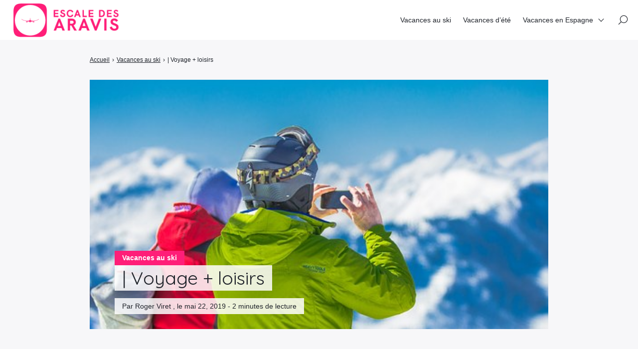

--- FILE ---
content_type: text/html; charset=UTF-8
request_url: https://escale-des-aravis.com/vacances-au-ski/voyage-loisirs-bonnes-destinations-pour-skier/
body_size: 12136
content:

<!doctype html>
<html lang="fr-FR">
    <head>
        <meta charset="UTF-8">
        <meta name="viewport" content="width=device-width, initial-scale=1.0">
        <meta http-equiv="X-UA-Compatible" content="ie=edge,chrome=1">
        <meta name="format-detection" content="telephone=no">
        <link rel="profile" href="https://gmpg.org/xfn/11">
        <meta name='robots' content='index, follow, max-image-preview:large, max-snippet:-1, max-video-preview:-1' />
	<style>img:is([sizes="auto" i], [sizes^="auto," i]) { contain-intrinsic-size: 3000px 1500px }</style>
	
	<!-- This site is optimized with the Yoast SEO plugin v26.8 - https://yoast.com/product/yoast-seo-wordpress/ -->
	<title>| Voyage + loisirs  - Idées Voyages - Trouvez votre voyage thématique</title>
	<link rel="canonical" href="https://escale-des-aravis.com/vacances-au-ski/voyage-loisirs-bonnes-destinations-pour-skier/" />
	<meta property="og:locale" content="fr_FR" />
	<meta property="og:type" content="article" />
	<meta property="og:title" content="| Voyage + loisirs  - Idées Voyages - Trouvez votre voyage thématique" />
	<meta property="og:description" content="| Voyage + loisirs Bienvenue! Meredith collecte des données pour fournir le meilleur contenu, des services et des publicités numériques personnalisées. Nous travaillons en partenariat avec des annonceurs tiers, qui peuvent utiliser des technologies de suivi pour collecter des informations sur votre activité sur des sites et des applications sur des appareils, à la fois [&hellip;]" />
	<meta property="og:url" content="https://escale-des-aravis.com/vacances-au-ski/voyage-loisirs-bonnes-destinations-pour-skier/" />
	<meta property="og:site_name" content="Idées Voyages - Trouvez votre voyage thématique" />
	<meta property="article:published_time" content="2019-05-22T03:16:20+00:00" />
	<meta property="og:image" content="https://escale-des-aravis.com/wp-content/uploads/2019/05/vacances-au-ski-13.jpeg" />
	<meta property="og:image:width" content="511" />
	<meta property="og:image:height" content="340" />
	<meta property="og:image:type" content="image/jpeg" />
	<meta name="author" content="Roger Viret" />
	<meta name="twitter:card" content="summary_large_image" />
	<meta name="twitter:label1" content="Écrit par" />
	<meta name="twitter:data1" content="Roger Viret" />
	<meta name="twitter:label2" content="Durée de lecture estimée" />
	<meta name="twitter:data2" content="1 minute" />
	<script type="application/ld+json" class="yoast-schema-graph">{"@context":"https://schema.org","@graph":[{"@type":"Article","@id":"https://escale-des-aravis.com/vacances-au-ski/voyage-loisirs-bonnes-destinations-pour-skier/#article","isPartOf":{"@id":"https://escale-des-aravis.com/vacances-au-ski/voyage-loisirs-bonnes-destinations-pour-skier/"},"author":{"name":"Roger Viret","@id":"https://escale-des-aravis.com/#/schema/person/27365c1ff4020a41ef0d9ecb0ed45839"},"headline":"| Voyage + loisirs","datePublished":"2019-05-22T03:16:20+00:00","mainEntityOfPage":{"@id":"https://escale-des-aravis.com/vacances-au-ski/voyage-loisirs-bonnes-destinations-pour-skier/"},"wordCount":281,"commentCount":0,"publisher":{"@id":"https://escale-des-aravis.com/#organization"},"image":{"@id":"https://escale-des-aravis.com/vacances-au-ski/voyage-loisirs-bonnes-destinations-pour-skier/#primaryimage"},"thumbnailUrl":"https://escale-des-aravis.com/wp-content/uploads/2019/05/vacances-au-ski-80.jpeg","articleSection":["Vacances au ski"],"inLanguage":"fr-FR","potentialAction":[{"@type":"CommentAction","name":"Comment","target":["https://escale-des-aravis.com/vacances-au-ski/voyage-loisirs-bonnes-destinations-pour-skier/#respond"]}]},{"@type":"WebPage","@id":"https://escale-des-aravis.com/vacances-au-ski/voyage-loisirs-bonnes-destinations-pour-skier/","url":"https://escale-des-aravis.com/vacances-au-ski/voyage-loisirs-bonnes-destinations-pour-skier/","name":"| Voyage + loisirs - Idées Voyages - Trouvez votre voyage thématique","isPartOf":{"@id":"https://escale-des-aravis.com/#website"},"primaryImageOfPage":{"@id":"https://escale-des-aravis.com/vacances-au-ski/voyage-loisirs-bonnes-destinations-pour-skier/#primaryimage"},"image":{"@id":"https://escale-des-aravis.com/vacances-au-ski/voyage-loisirs-bonnes-destinations-pour-skier/#primaryimage"},"thumbnailUrl":"https://escale-des-aravis.com/wp-content/uploads/2019/05/vacances-au-ski-80.jpeg","datePublished":"2019-05-22T03:16:20+00:00","breadcrumb":{"@id":"https://escale-des-aravis.com/vacances-au-ski/voyage-loisirs-bonnes-destinations-pour-skier/#breadcrumb"},"inLanguage":"fr-FR","potentialAction":[{"@type":"ReadAction","target":["https://escale-des-aravis.com/vacances-au-ski/voyage-loisirs-bonnes-destinations-pour-skier/"]}]},{"@type":"ImageObject","inLanguage":"fr-FR","@id":"https://escale-des-aravis.com/vacances-au-ski/voyage-loisirs-bonnes-destinations-pour-skier/#primaryimage","url":"https://escale-des-aravis.com/wp-content/uploads/2019/05/vacances-au-ski-80.jpeg","contentUrl":"https://escale-des-aravis.com/wp-content/uploads/2019/05/vacances-au-ski-80.jpeg","width":453,"height":340},{"@type":"BreadcrumbList","@id":"https://escale-des-aravis.com/vacances-au-ski/voyage-loisirs-bonnes-destinations-pour-skier/#breadcrumb","itemListElement":[{"@type":"ListItem","position":1,"name":"Accueil","item":"https://escale-des-aravis.com/"},{"@type":"ListItem","position":2,"name":"| Voyage + loisirs &#8211; Bonnes destinations pour skier"}]},{"@type":"WebSite","@id":"https://escale-des-aravis.com/#website","url":"https://escale-des-aravis.com/","name":"Idées Voyages - Trouvez votre voyage thématique","description":"Blog sur les meilleurs voyages","publisher":{"@id":"https://escale-des-aravis.com/#organization"},"potentialAction":[{"@type":"SearchAction","target":{"@type":"EntryPoint","urlTemplate":"https://escale-des-aravis.com/?s={search_term_string}"},"query-input":{"@type":"PropertyValueSpecification","valueRequired":true,"valueName":"search_term_string"}}],"inLanguage":"fr-FR"},{"@type":"Organization","@id":"https://escale-des-aravis.com/#organization","name":"Idées Voyages - Trouvez votre voyage thématique","url":"https://escale-des-aravis.com/","logo":{"@type":"ImageObject","inLanguage":"fr-FR","@id":"https://escale-des-aravis.com/#/schema/logo/image/","url":"https://escale-des-aravis.com/wp-content/uploads/2022/02/logo-escale-des-aravis.png","contentUrl":"https://escale-des-aravis.com/wp-content/uploads/2022/02/logo-escale-des-aravis.png","width":249,"height":90,"caption":"Idées Voyages - Trouvez votre voyage thématique"},"image":{"@id":"https://escale-des-aravis.com/#/schema/logo/image/"}},{"@type":"Person","@id":"https://escale-des-aravis.com/#/schema/person/27365c1ff4020a41ef0d9ecb0ed45839","name":"Roger Viret"}]}</script>
	<!-- / Yoast SEO plugin. -->


<link rel='dns-prefetch' href='//fonts.googleapis.com' />
<script id="wpp-js" src="https://escale-des-aravis.com/wp-content/plugins/wordpress-popular-posts/assets/js/wpp.min.js?ver=7.3.6" data-sampling="0" data-sampling-rate="100" data-api-url="https://escale-des-aravis.com/wp-json/wordpress-popular-posts" data-post-id="920" data-token="eb9145f1ce" data-lang="0" data-debug="0"></script>
<link rel='stylesheet' id='wp-block-library-css' href='https://escale-des-aravis.com/wp-includes/css/dist/block-library/style.min.css?ver=6.8.3' media='all' />
<style id='classic-theme-styles-inline-css'>
/*! This file is auto-generated */
.wp-block-button__link{color:#fff;background-color:#32373c;border-radius:9999px;box-shadow:none;text-decoration:none;padding:calc(.667em + 2px) calc(1.333em + 2px);font-size:1.125em}.wp-block-file__button{background:#32373c;color:#fff;text-decoration:none}
</style>
<style id='global-styles-inline-css'>
:root{--wp--preset--aspect-ratio--square: 1;--wp--preset--aspect-ratio--4-3: 4/3;--wp--preset--aspect-ratio--3-4: 3/4;--wp--preset--aspect-ratio--3-2: 3/2;--wp--preset--aspect-ratio--2-3: 2/3;--wp--preset--aspect-ratio--16-9: 16/9;--wp--preset--aspect-ratio--9-16: 9/16;--wp--preset--color--black: #000000;--wp--preset--color--cyan-bluish-gray: #abb8c3;--wp--preset--color--white: #ffffff;--wp--preset--color--pale-pink: #f78da7;--wp--preset--color--vivid-red: #cf2e2e;--wp--preset--color--luminous-vivid-orange: #ff6900;--wp--preset--color--luminous-vivid-amber: #fcb900;--wp--preset--color--light-green-cyan: #7bdcb5;--wp--preset--color--vivid-green-cyan: #00d084;--wp--preset--color--pale-cyan-blue: #8ed1fc;--wp--preset--color--vivid-cyan-blue: #0693e3;--wp--preset--color--vivid-purple: #9b51e0;--wp--preset--gradient--vivid-cyan-blue-to-vivid-purple: linear-gradient(135deg,rgba(6,147,227,1) 0%,rgb(155,81,224) 100%);--wp--preset--gradient--light-green-cyan-to-vivid-green-cyan: linear-gradient(135deg,rgb(122,220,180) 0%,rgb(0,208,130) 100%);--wp--preset--gradient--luminous-vivid-amber-to-luminous-vivid-orange: linear-gradient(135deg,rgba(252,185,0,1) 0%,rgba(255,105,0,1) 100%);--wp--preset--gradient--luminous-vivid-orange-to-vivid-red: linear-gradient(135deg,rgba(255,105,0,1) 0%,rgb(207,46,46) 100%);--wp--preset--gradient--very-light-gray-to-cyan-bluish-gray: linear-gradient(135deg,rgb(238,238,238) 0%,rgb(169,184,195) 100%);--wp--preset--gradient--cool-to-warm-spectrum: linear-gradient(135deg,rgb(74,234,220) 0%,rgb(151,120,209) 20%,rgb(207,42,186) 40%,rgb(238,44,130) 60%,rgb(251,105,98) 80%,rgb(254,248,76) 100%);--wp--preset--gradient--blush-light-purple: linear-gradient(135deg,rgb(255,206,236) 0%,rgb(152,150,240) 100%);--wp--preset--gradient--blush-bordeaux: linear-gradient(135deg,rgb(254,205,165) 0%,rgb(254,45,45) 50%,rgb(107,0,62) 100%);--wp--preset--gradient--luminous-dusk: linear-gradient(135deg,rgb(255,203,112) 0%,rgb(199,81,192) 50%,rgb(65,88,208) 100%);--wp--preset--gradient--pale-ocean: linear-gradient(135deg,rgb(255,245,203) 0%,rgb(182,227,212) 50%,rgb(51,167,181) 100%);--wp--preset--gradient--electric-grass: linear-gradient(135deg,rgb(202,248,128) 0%,rgb(113,206,126) 100%);--wp--preset--gradient--midnight: linear-gradient(135deg,rgb(2,3,129) 0%,rgb(40,116,252) 100%);--wp--preset--font-size--small: 13px;--wp--preset--font-size--medium: 20px;--wp--preset--font-size--large: 36px;--wp--preset--font-size--x-large: 42px;--wp--preset--spacing--20: 0.44rem;--wp--preset--spacing--30: 0.67rem;--wp--preset--spacing--40: 1rem;--wp--preset--spacing--50: 1.5rem;--wp--preset--spacing--60: 2.25rem;--wp--preset--spacing--70: 3.38rem;--wp--preset--spacing--80: 5.06rem;--wp--preset--shadow--natural: 6px 6px 9px rgba(0, 0, 0, 0.2);--wp--preset--shadow--deep: 12px 12px 50px rgba(0, 0, 0, 0.4);--wp--preset--shadow--sharp: 6px 6px 0px rgba(0, 0, 0, 0.2);--wp--preset--shadow--outlined: 6px 6px 0px -3px rgba(255, 255, 255, 1), 6px 6px rgba(0, 0, 0, 1);--wp--preset--shadow--crisp: 6px 6px 0px rgba(0, 0, 0, 1);}:where(.is-layout-flex){gap: 0.5em;}:where(.is-layout-grid){gap: 0.5em;}body .is-layout-flex{display: flex;}.is-layout-flex{flex-wrap: wrap;align-items: center;}.is-layout-flex > :is(*, div){margin: 0;}body .is-layout-grid{display: grid;}.is-layout-grid > :is(*, div){margin: 0;}:where(.wp-block-columns.is-layout-flex){gap: 2em;}:where(.wp-block-columns.is-layout-grid){gap: 2em;}:where(.wp-block-post-template.is-layout-flex){gap: 1.25em;}:where(.wp-block-post-template.is-layout-grid){gap: 1.25em;}.has-black-color{color: var(--wp--preset--color--black) !important;}.has-cyan-bluish-gray-color{color: var(--wp--preset--color--cyan-bluish-gray) !important;}.has-white-color{color: var(--wp--preset--color--white) !important;}.has-pale-pink-color{color: var(--wp--preset--color--pale-pink) !important;}.has-vivid-red-color{color: var(--wp--preset--color--vivid-red) !important;}.has-luminous-vivid-orange-color{color: var(--wp--preset--color--luminous-vivid-orange) !important;}.has-luminous-vivid-amber-color{color: var(--wp--preset--color--luminous-vivid-amber) !important;}.has-light-green-cyan-color{color: var(--wp--preset--color--light-green-cyan) !important;}.has-vivid-green-cyan-color{color: var(--wp--preset--color--vivid-green-cyan) !important;}.has-pale-cyan-blue-color{color: var(--wp--preset--color--pale-cyan-blue) !important;}.has-vivid-cyan-blue-color{color: var(--wp--preset--color--vivid-cyan-blue) !important;}.has-vivid-purple-color{color: var(--wp--preset--color--vivid-purple) !important;}.has-black-background-color{background-color: var(--wp--preset--color--black) !important;}.has-cyan-bluish-gray-background-color{background-color: var(--wp--preset--color--cyan-bluish-gray) !important;}.has-white-background-color{background-color: var(--wp--preset--color--white) !important;}.has-pale-pink-background-color{background-color: var(--wp--preset--color--pale-pink) !important;}.has-vivid-red-background-color{background-color: var(--wp--preset--color--vivid-red) !important;}.has-luminous-vivid-orange-background-color{background-color: var(--wp--preset--color--luminous-vivid-orange) !important;}.has-luminous-vivid-amber-background-color{background-color: var(--wp--preset--color--luminous-vivid-amber) !important;}.has-light-green-cyan-background-color{background-color: var(--wp--preset--color--light-green-cyan) !important;}.has-vivid-green-cyan-background-color{background-color: var(--wp--preset--color--vivid-green-cyan) !important;}.has-pale-cyan-blue-background-color{background-color: var(--wp--preset--color--pale-cyan-blue) !important;}.has-vivid-cyan-blue-background-color{background-color: var(--wp--preset--color--vivid-cyan-blue) !important;}.has-vivid-purple-background-color{background-color: var(--wp--preset--color--vivid-purple) !important;}.has-black-border-color{border-color: var(--wp--preset--color--black) !important;}.has-cyan-bluish-gray-border-color{border-color: var(--wp--preset--color--cyan-bluish-gray) !important;}.has-white-border-color{border-color: var(--wp--preset--color--white) !important;}.has-pale-pink-border-color{border-color: var(--wp--preset--color--pale-pink) !important;}.has-vivid-red-border-color{border-color: var(--wp--preset--color--vivid-red) !important;}.has-luminous-vivid-orange-border-color{border-color: var(--wp--preset--color--luminous-vivid-orange) !important;}.has-luminous-vivid-amber-border-color{border-color: var(--wp--preset--color--luminous-vivid-amber) !important;}.has-light-green-cyan-border-color{border-color: var(--wp--preset--color--light-green-cyan) !important;}.has-vivid-green-cyan-border-color{border-color: var(--wp--preset--color--vivid-green-cyan) !important;}.has-pale-cyan-blue-border-color{border-color: var(--wp--preset--color--pale-cyan-blue) !important;}.has-vivid-cyan-blue-border-color{border-color: var(--wp--preset--color--vivid-cyan-blue) !important;}.has-vivid-purple-border-color{border-color: var(--wp--preset--color--vivid-purple) !important;}.has-vivid-cyan-blue-to-vivid-purple-gradient-background{background: var(--wp--preset--gradient--vivid-cyan-blue-to-vivid-purple) !important;}.has-light-green-cyan-to-vivid-green-cyan-gradient-background{background: var(--wp--preset--gradient--light-green-cyan-to-vivid-green-cyan) !important;}.has-luminous-vivid-amber-to-luminous-vivid-orange-gradient-background{background: var(--wp--preset--gradient--luminous-vivid-amber-to-luminous-vivid-orange) !important;}.has-luminous-vivid-orange-to-vivid-red-gradient-background{background: var(--wp--preset--gradient--luminous-vivid-orange-to-vivid-red) !important;}.has-very-light-gray-to-cyan-bluish-gray-gradient-background{background: var(--wp--preset--gradient--very-light-gray-to-cyan-bluish-gray) !important;}.has-cool-to-warm-spectrum-gradient-background{background: var(--wp--preset--gradient--cool-to-warm-spectrum) !important;}.has-blush-light-purple-gradient-background{background: var(--wp--preset--gradient--blush-light-purple) !important;}.has-blush-bordeaux-gradient-background{background: var(--wp--preset--gradient--blush-bordeaux) !important;}.has-luminous-dusk-gradient-background{background: var(--wp--preset--gradient--luminous-dusk) !important;}.has-pale-ocean-gradient-background{background: var(--wp--preset--gradient--pale-ocean) !important;}.has-electric-grass-gradient-background{background: var(--wp--preset--gradient--electric-grass) !important;}.has-midnight-gradient-background{background: var(--wp--preset--gradient--midnight) !important;}.has-small-font-size{font-size: var(--wp--preset--font-size--small) !important;}.has-medium-font-size{font-size: var(--wp--preset--font-size--medium) !important;}.has-large-font-size{font-size: var(--wp--preset--font-size--large) !important;}.has-x-large-font-size{font-size: var(--wp--preset--font-size--x-large) !important;}
:where(.wp-block-post-template.is-layout-flex){gap: 1.25em;}:where(.wp-block-post-template.is-layout-grid){gap: 1.25em;}
:where(.wp-block-columns.is-layout-flex){gap: 2em;}:where(.wp-block-columns.is-layout-grid){gap: 2em;}
:root :where(.wp-block-pullquote){font-size: 1.5em;line-height: 1.6;}
</style>
<link rel='stylesheet' id='contact-form-7-css' href='https://escale-des-aravis.com/wp-content/plugins/contact-form-7/includes/css/styles.css?ver=6.1.4' media='all' />
<link rel='stylesheet' id='wp_automatic_gallery_style-css' href='https://escale-des-aravis.com/wp-content/plugins/wp-automatic/css/wp-automatic.css?ver=1.0.0' media='all' />
<link rel='stylesheet' id='crp-style-rounded-thumbs-css' href='https://escale-des-aravis.com/wp-content/plugins/contextual-related-posts/css/rounded-thumbs.min.css?ver=4.1.0' media='all' />
<style id='crp-style-rounded-thumbs-inline-css'>

			.crp_related.crp-rounded-thumbs a {
				width: 150px;
                height: 150px;
				text-decoration: none;
			}
			.crp_related.crp-rounded-thumbs img {
				max-width: 150px;
				margin: auto;
			}
			.crp_related.crp-rounded-thumbs .crp_title {
				width: 100%;
			}
			
</style>
<link rel='stylesheet' id='wordpress-popular-posts-css-css' href='https://escale-des-aravis.com/wp-content/plugins/wordpress-popular-posts/assets/css/wpp.css?ver=7.3.6' media='all' />
<link rel='stylesheet' id='seomag-fonts-css' href='//fonts.googleapis.com/css2?family=Quicksand:wght@300;400;500;600;700&#038;display=swap' media='all' />
<link rel='stylesheet' id='seomag-tns-css' href='https://escale-des-aravis.com/wp-content/themes/seomag/assets/tiny-slider/tiny-slider.css?ver=1.1.12' media='all' />
<link rel='stylesheet' id='seomag-css' href='https://escale-des-aravis.com/wp-content/themes/seomag/statics/main.css?ver=1.1.12' media='all' />
<script src="https://escale-des-aravis.com/wp-includes/js/jquery/jquery.min.js?ver=3.7.1" id="jquery-core-js"></script>
<script src="https://escale-des-aravis.com/wp-includes/js/jquery/jquery-migrate.min.js?ver=3.4.1" id="jquery-migrate-js"></script>
<script src="https://escale-des-aravis.com/wp-content/plugins/wp-automatic/js/main-front.js?ver=6.8.3" id="wp_automatic_gallery-js"></script>
<!-- Global site tag (gtag.js) - Google Analytics -->
<script async src="https://www.googletagmanager.com/gtag/js?id=UA-221468483-1"></script>
<script>
  window.dataLayer = window.dataLayer || [];
  function gtag(){dataLayer.push(arguments);}
  gtag('js', new Date());

  gtag('config', 'UA-221468483-1');
</script>            <style id="wpp-loading-animation-styles">@-webkit-keyframes bgslide{from{background-position-x:0}to{background-position-x:-200%}}@keyframes bgslide{from{background-position-x:0}to{background-position-x:-200%}}.wpp-widget-block-placeholder,.wpp-shortcode-placeholder{margin:0 auto;width:60px;height:3px;background:#dd3737;background:linear-gradient(90deg,#dd3737 0%,#571313 10%,#dd3737 100%);background-size:200% auto;border-radius:3px;-webkit-animation:bgslide 1s infinite linear;animation:bgslide 1s infinite linear}</style>
            <link rel="icon" href="https://escale-des-aravis.com/wp-content/uploads/2022/02/cropped-favicon-32x32.png" sizes="32x32" />
<link rel="icon" href="https://escale-des-aravis.com/wp-content/uploads/2022/02/cropped-favicon-192x192.png" sizes="192x192" />
<link rel="apple-touch-icon" href="https://escale-des-aravis.com/wp-content/uploads/2022/02/cropped-favicon-180x180.png" />
<meta name="msapplication-TileImage" content="https://escale-des-aravis.com/wp-content/uploads/2022/02/cropped-favicon-270x270.png" />
<style>
			html {
				margin-top: 0 !important;
				font-size: 100%;
			}

			body,
			input,
			select,
			textarea,
			button,
			.button {
				font-family: -apple-system, BlinkMacSystemFont, "Segoe UI", "Roboto", "Oxygen-Sans", "Ubuntu", "Cantarell", "Helvetica Neue", sans-serif;;
			}

			h1, .h1,
			h2, .h2,
			h3, .h3,
			h4, .h4,
			h5, .h5,
			h6, .h6 {
				font-family: "Quicksand", sans-serif;;
			}

			#header .inner .menu nav ul:not(.sub-menu) > li > a.button,
			#header .inner .menu nav ul:not(.sub-menu) > li > span.button {
				font-family: -apple-system, BlinkMacSystemFont, "Segoe UI", "Roboto", "Oxygen-Sans", "Ubuntu", "Cantarell", "Helvetica Neue", sans-serif;;
			}

			body.dark .button,
			body.dark button[type="submit"],
			body.dark input[type="submit"],
			body.light .button,
			body.light button[type="submit"],
			body.light input[type="submit"] {
				background-color: #ff1e78 !important;
				color: #FFFFFF !important;
			}

			body.dark .button::after,
			body.light .button::after {
				border-color: #FFFFFF !important;
			}

			body.dark .button:hover,
			body.dark button[type="submit"]:hover,
			body.dark input[type="submit"]:hover,
			body.light .button:hover,
			body.light button[type="submit"]:hover,
			body.light input[type="submit"]:hover {
				background-color: #cc1860 !important;
			}

			#header .site-navigation .inner .menu nav ul:not(.sub-menu) > li > a:not(.button)::before,
			#header .site-navigation .inner .menu nav ul:not(.sub-menu) > li > span:not(.button)::before,
			#header .site-navigation .inner .menu nav ul.sub-menu > li >a::before,
			#header .site-navigation .inner .menu nav ul.sub-menu > li >span::before {
				border-color: #ff1e78 !important;
			}

			#header #scroll-indicator .progress {
				background-color: #ff1e78 !important;
			}

			#footer .bar .widget .widget-title:before {
				background-color: #ff1e78 !important;
			}

			body.category main.loop .loop-header,
			body.dark.category main.loop .loop-header .header p,
			body.light.category main.loop .loop-header .header p {
				background-color: #ff1e78;
			}

			body.tag main.loop .loop-header,
			body.dark.tag main.loop .loop-header .header p,
			body.light.tag main.loop .loop-header .header p {
				background-color: #ff1e78;
			}

			body.light main.blog .post a .details .category,
			body.dark main.blog .post a .details .category,
			body.light .entries .entry a .details .category,
			body.dark .entries .entry a .details .category {
				background-color: #ff1e78;
			}

			body.light main.entry.single .header .details .category a,
			body.light main.entry.single .header .details .category span,
			body.dark main.entry.single .header .details .category a,
			body.dark main.entry.single .header .details .category span,
			.sidebar .widget .widget-title::before,
			#footer .top .widget .widget-title::before {
				background-color: #ff1e78 !important;
			}

			body.light main.entry.single .entry-layout .contents h3:not(.sc),
			body.light main.entry.single .entry-layout .contents .h3:not(.sc),
			body.light main.entry.single .entry-layout .contents a:not([class]),
			body.light main.entry.single .entry-layout .contents span[data-obflink-url]:not(.sc),
			body.light main.entry.page .entry-layout .contents h3:not(.sc),
			body.light main.entry.page .entry-layout .contents .h3:not(.sc),
			body.light main.entry.page .entry-layout .contents a:not([class]),
			body.light main.entry.page .entry-layout .contents span[data-obflink-url]:not(.sc),
			body.light.single-product main.product .product-layout .product-layout-description .description a:not([class]),
			body.dark main.entry.single .entry-layout .contents h3:not(.sc),
			body.dark main.entry.single .entry-layout .contents .h3:not(.sc),
			body.dark main.entry.single .entry-layout .contents a:not([class]),
			body.dark main.entry.single .entry-layout .contents span[data-obflink-url]:not(.sc),
			body.dark main.entry.page .entry-layout .contents h3:not(.sc),
			body.dark main.entry.page .entry-layout .contents .h3:not(.sc),
			body.dark main.entry.page .entry-layout .contents a:not([class]),
			body.dark main.entry.page .entry-layout .contents span[data-obflink-url]:not(.sc),
			body.dark.single-product main.product .product-layout .product-layout-description .description a:not([class]) {
				color: #ff1e78;
			}

			body.light main.entry.single .entry-layout .contents h2::before,
			body.light main.entry.page .entry-layout .contents h2::before,
			body.dark main.entry.single .entry-layout .contents h2::before,
			body.dark main.entry.page .entry-layout .contents h2::before {
				background-color: #ff1e78;
			}

			@media (min-width: 801px) {
				#header .site-navigation .inner .menu .icons .search span:hover svg path,
				#header .site-navigation .inner .menu .icons .social ul li a:hover svg path {
					fill: #ff1e78 !important;
				}
			}

			@media (max-width: 800px) {
				#header .site-navigation .inner .menu nav ul:not(.sub-menu) > li.current-menu-ancestor > a:not(.button),
				#header .site-navigation .inner .menu nav ul:not(.sub-menu) > li.current-menu-ancestor > span:not(.button),
				#header .site-navigation .inner .menu nav ul:not(.sub-menu) > li.current-menu-item > a:not(.button),
				#header .site-navigation .inner .menu nav ul:not(.sub-menu) > li.current-menu-item > span:not(.button),
				#header .site-navigation .inner .menu nav ul.sub-menu > li.current-menu-ancestor > a,
				#header .site-navigation .inner .menu nav ul.sub-menu > li.current-menu-ancestor > span,
				#header .site-navigation .inner .menu nav ul.sub-menu > li.current-menu-item > a,
				#header .site-navigation .inner .menu nav ul.sub-menu > li.current-menu-item > span {
					color: #ff1e78;
				}
			}
		
					body.light main.entry.page .entry-layout .contents:not(.woo) a:not([class]),
					body.dark main.entry.page .entry-layout .contents:not(.woo) a:not([class]),
					body.light main.entry.page .entry-layout .contents:not(.woo) span[data-obflink-url]:not(.sc),
					body.dark main.entry.page .entry-layout .contents:not(.woo) span[data-obflink-url]:not(.sc),
					body.light main.entry.single .entry-layout .contents:not(.woo) a:not([class]),
					body.dark main.entry.single .entry-layout .contents:not(.woo) a:not([class]),
					body.light main.entry.single .entry-layout .contents:not(.woo) span[data-obflink-url]:not(.sc),
					body.dark main.entry.single .entry-layout .contents:not(.woo) span[data-obflink-url]:not(.sc),
					body.light.single-product main.product .product-layout .product-layout-description .description a:not([class]),
					body.dark.single-product main.product .product-layout .product-layout-description .description a:not([class]) {
						color: #ff1e78 !important;
					}
				</style>		<style id="wp-custom-css">
			main.blog .blog-header .header h1, .widget.popular-posts {color:#ff1e78;}		</style>
		
    </head>
    <body class="wp-singular post-template-default single single-post postid-920 single-format-standard wp-custom-logo wp-theme-seomag light plain is_sticky">
                        
    <main class="entry single" id="post-920" role="main">
                    <div class="entry-header model-1">
                <div class="container">
                    <div class="gridlex-center-noBottom">
                        <div class="gcol-9_sm-12">
                            <div class="header">
                                                                    <div class="details">
                                                                                    <div class="category">
                                                                                                                                                            <span>
                                                            Vacances au ski
                                                        </span>
                                                                                                                                                </div>
                                                                                <div class="title">
                                            <h1>
                                                | Voyage + loisirs
                                            </h1>
                                        </div>
                                                                                                                                                                                                                                                    <div class="metas">
                                                <span>
                                                                                                            Par Roger Viret
                                                                                                                                                                , le
                                                         mai 22, 2019
                                                                                                                                                                                                                                                                                                                                                                                                                                                                                                                                                            - 
                                                        2 minutes de lecture
                                                                                                    </span>
                                            </div>
                                                                            </div>
                                                                                                                                            <div class="image fixed" style="height: 500px">
                                            <img width="510" height="340" src="https://escale-des-aravis.com/wp-content/uploads/2019/05/vacances-au-ski-27.jpeg" class="attachment-seomag-lg size-seomag-lg wprpt-random-post-image wp-post-image" alt="" decoding="async" fetchpriority="high" srcset="https://escale-des-aravis.com/wp-content/uploads/2019/05/vacances-au-ski-27.jpeg 510w, https://escale-des-aravis.com/wp-content/uploads/2019/05/vacances-au-ski-27-300x200.jpeg 300w" sizes="(max-width: 510px) 100vw, 510px" />
                                        </div>
                                                                                                </div>
                        </div>
                    </div>
                </div>
            </div>
                            <div class="entry-breadcrumb">
                <div class="container">
                    <div class="gridlex-center-noBottom">
                        <div class="gcol-9_sm-12">
                            <div class="breadcrumb truncated" itemscope itemtype="http://schema.org/BreadcrumbList"><span itemprop="itemListElement" itemscope itemtype="http://schema.org/ListItem"><a class="breadcrumb__link" href="https://escale-des-aravis.com/" itemprop="item"><span itemprop="name">Accueil</span></a><meta itemprop="position" content="1" /></span><span class="breadcrumb__separator"> › </span><span itemprop="itemListElement" itemscope itemtype="http://schema.org/ListItem"><a class="breadcrumb__link" href="https://escale-des-aravis.com/vacances-au-ski/" itemprop="item"><span itemprop="name">Vacances au ski</span></a><meta itemprop="position" content="2" /></span><span class="breadcrumb__separator"> › </span><span class="breadcrumb__current">| Voyage + loisirs</span></div>
                        </div>
                    </div>
                </div>
            </div>
                <div class="entry-layout">
            <div class="container">
                <div class="gridlex-center-noBottom">
                    <div class="gcol-9_sm-12">
                                                                                                    <div class="contents">
                                                                <p></p>
<div>
  <head><br />
    <title>  | Voyage + loisirs</title><br />
    <meta charset="utf-8"/>
    <link rel="shortcut icon" href="http://www.travelandleisure.com/favicon.ico" type="image/vnd.microsoft.icon"/>
    <link rel="icon" href="http://www.travelandleisure.com/img/favicons/favicon-32.png" sizes="32x32"/>
    <meta http-equiv="X-UA-Compatible" content="IE=edge"/>
    <link rel="apple-touch-icon" href="http://www.travelandleisure.com/img/favicons/favicon-57.png"/>
    <link rel="apple-touch-icon" href="http://www.travelandleisure.com/img/favicons/favicon-57.png" sizes="57x57"/>
    <link rel="apple-touch-icon" href="http://www.travelandleisure.com/img/favicons/favicon-72.png" sizes="72x72"/>
    <link rel="apple-touch-icon" href="http://www.travelandleisure.com/img/favicons/favicon-76.png" sizes="76x76"/>
    <link rel="apple-touch-icon" href="http://www.travelandleisure.com/img/favicons/favicon-114.png" sizes="114x114"/>
    <link rel="apple-touch-icon" href="http://www.travelandleisure.com/img/favicons/favicon-120.png" sizes="120x120"/>
    <link rel="apple-touch-icon" href="http://www.travelandleisure.com/img/favicons/favicon-144.png" sizes="144x144"/>
    <link rel="apple-touch-icon" href="http://www.travelandleisure.com/img/favicons/favicon-152.png" sizes="152x152"/>
    <link rel="apple-touch-icon" href="http://www.travelandleisure.com/img/favicons/favicon-180.png" sizes="180x180"/>
    <link rel="icon" sizes="192x192" href="http://www.travelandleisure.com/img/favicons/favicon-192.png"/>
    <link rel="manifest" href="http://www.travelandleisure.com/manifest.json"/>
    <meta name="viewport" content="width=device-width, initial-scale=1, maximum-scale=1, minimum-scale=1, user-scalable=no"/><br />
      <meta name="keywords" content="Travel and Leisure"/><br />
        <meta name="news_keywords" content="Travel and Leisure"/><br />
    <meta name="description" content="Travel + Leisure is a one-stop resource for sophisticated travelers who crave travel tips, news and information about the most exciting destinations in the world."/>
    <link rel="canonical" href="https://www.travelandleisure.com/slideshows/americas-best-ski-towns"/>
      <meta property="og:title" content="https://www.travelandleisure.com"/><br />
    <meta property="og:type" content="article"/><br />
    <meta property="og:site_name" content="Travel + Leisure"/><br />
      <meta property="og:url" content="https://www.travelandleisure.com/slideshows/americas-best-ski-towns"/><br />
      <meta property="og:description" content="Travel + Leisure is a one-stop resource for sophisticated travelers who crave travel tips, news and information about the most exciting destinations in the world. "/><br />
      <meta name="pinterest:url" content="https://www.travelandleisure.com/slideshows/americas-best-ski-towns"/><br />
      <meta name="twitter:card" content="summary"/><br />
      <meta name="twitter:url" content="https://www.travelandleisure.com/slideshows/americas-best-ski-towns"/><br />
      <meta name="twitter:title" content="https://www.travelandleisure.com"/><br />
      <meta name="twitter:description" content="Travel + Leisure is a one-stop resource for sophisticated travelers who crave travel tips, news and information about the most exciting destinations in the world."/><br />
      <meta name="pinterest:description" content="Travel + Leisure is a one-stop resource for sophisticated travelers who crave travel tips, news and information about the most exciting destinations in the world."/><br />
    <meta name="pinterest:media" content="http://www.travelandleisure.com/img/misc/og-default.png"/><br />
    <meta name="twitter:image" content="http://www.travelandleisure.com/img/misc/og-default.png"/><br />
    <meta property="og:image" content="http://www.travelandleisure.com/img/misc/og-default.png"/><br />
    <meta name="robots" content="noindex, nofollow"/><br />
    <meta property="fb:app_id" content="1186687021348564"/><br />
    <meta property="fb:pages" content="25440929072"/></p>
<link rel="dns-prefetch" href="//tia.timeinc.net"/>
    <link rel="dns-prefetch" href="//imagesvc.meredithcorp.io"/>
    <link rel="dns-prefetch" href="//ape-asset-tag.timeinc.com"/>
    <link rel="dns-prefetch" href="//cdn.segment.com"/>
    <link rel="dns-prefetch" href="//subscription-assets.timeinc.com"/>
      <link rel="stylesheet" type="text/css" href="http://www.travelandleisure.com/dist/style.css"/>
<p>  </head><br />
  <body class="template-gdpr disable-ads is-from-eu karma-site-container" data-current-env="production" data-caas-sitename="travelandleisure" data-recommendations-proximity-url="https://recommendation.meredith.services/v1/Proximity" data-recommendations-aggregates-url="https://recommendation.meredith.services/v2/Aggregates" data-recommendations-contains-url="https://recommendation.meredith.services/v2/Contains" data-search-api-url="https://search.meredith.services/v1/search" id="wp_automatic_ReadabilityBody"></p>
<div class="component gdpr" data-api="https://privacyportal-de.onetrust.com/request/v1/consentreceipts" data-token="eyJhbGciOiJSUzUxMiJ9.[base64].[base64]" data-purposes="%5B%7B%22Id%22%3A%2265639377-057d-4f83-b858-9aa330fc9f6a%22%7D%5D">
<div class="gdpr-legal-copy">
<p>Bienvenue! Meredith collecte des données pour fournir le meilleur contenu, des services et des publicités numériques personnalisées. Nous travaillons en partenariat avec des annonceurs tiers, qui peuvent utiliser des technologies de suivi pour collecter des informations sur votre activité sur des sites et des applications sur des appareils, à la fois sur nos sites et sur Internet.</p>
<p>Vous avez toujours le choix de découvrir nos sites sans publicité personnalisée en fonction de votre activité de navigation Web en visitant la page Choix du consommateur de DAA, le site Web de NAI et / ou la page de choix en ligne de l&#39;UE, à partir de chacun de vos navigateurs ou appareils. Pour éviter la publicité personnalisée basée sur l&#39;activité de votre application mobile, vous pouvez installer l&#39;application AppChoices du DAA ici. Vous pouvez trouver beaucoup plus d&#39;informations sur vos choix de confidentialité dans notre politique de confidentialité. Vous pouvez faire une demande de sujet de données à tout moment. Même si vous choisissez de ne pas faire suivre votre activité par des tiers pour des services de publicité, vous verrez toujours des annonces non personnalisées sur notre site.</p>
<p>En cliquant sur Continuer ci-dessous et en utilisant nos sites ou applications, vous acceptez que nos annonceurs tiers et nous-mêmes puissions:</p>
<ul>
<li>transférer vos données personnelles aux États-Unis ou dans d&#39;autres pays, et</li>
<li>traiter vos données personnelles pour vous diffuser des annonces personnalisées, sous réserve de vos choix décrits ci-dessus et de notre politique de confidentialité.</li>
</ul></div>
</div>
<p>        Ce lien renvoie à un site externe qui peut ou non respecter les consignes d&#39;accessibilité.
      </p>
<p>  </body>
</div>
</pre>
<p>€<br />
€</p>
<div class="crp_related     crp-rounded-thumbs"><h3>Articles relatifs:</h3><ul><li><a href="https://escale-des-aravis.com/vacances-dete/jai-cherche-les-destinations-de-vacances-dete-les-moins-cheres-a-visiter-en-aout-nouvelles-de-voyage-voyageee/"     class="crp_link post-7921"><figure><img width="150" height="150" src="https://escale-des-aravis.com/wp-content/uploads/2019/05/vacances-au-ski-94-150x150.jpeg" class="crp_featured crp_thumb crp_thumbnail wprpt-random-post-image" alt="vacances-au-ski-94" style="" title="J&#039;ai cherché les destinations de vacances d&#039;été les moins chères à visiter en août |  Nouvelles de voyage |  Voyage€
€" srcset="https://escale-des-aravis.com/wp-content/uploads/2019/05/vacances-au-ski-94-150x150.jpeg 150w, https://escale-des-aravis.com/wp-content/uploads/2019/05/vacances-au-ski-94-50x50.jpeg 50w" sizes="(max-width: 150px) 100vw, 150px" srcset="https://escale-des-aravis.com/wp-content/uploads/2019/05/vacances-au-ski-94-150x150.jpeg 150w, https://escale-des-aravis.com/wp-content/uploads/2019/05/vacances-au-ski-94-50x50.jpeg 50w" /></figure><span class="crp_title">J'ai cherché les destinations de vacances d'été les&hellip;</span></a></li><li><a href="https://escale-des-aravis.com/vacances-dete/les-10-plus-belles-plages-du-monde-dont-quatre-dans-le-meme-pays-nouvelles-de-voyage-voyageee/"     class="crp_link post-8079"><figure><img width="150" height="150" src="https://escale-des-aravis.com/wp-content/uploads/2019/05/vacances-au-ski-60-150x150.jpeg" class="crp_featured crp_thumb crp_thumbnail wprpt-random-post-image" alt="vacances-au-ski-60" style="" title="Les 10 plus belles plages du monde, dont quatre dans le même pays |  Nouvelles de voyage |  Voyage€
€" srcset="https://escale-des-aravis.com/wp-content/uploads/2019/05/vacances-au-ski-60-150x150.jpeg 150w, https://escale-des-aravis.com/wp-content/uploads/2019/05/vacances-au-ski-60-50x50.jpeg 50w" sizes="(max-width: 150px) 100vw, 150px" srcset="https://escale-des-aravis.com/wp-content/uploads/2019/05/vacances-au-ski-60-150x150.jpeg 150w, https://escale-des-aravis.com/wp-content/uploads/2019/05/vacances-au-ski-60-50x50.jpeg 50w" /></figure><span class="crp_title">Les 10 plus belles plages du monde, dont quatre dans&hellip;</span></a></li><li><a href="https://escale-des-aravis.com/vacances-dete/la-meilleure-plage-mediterraneenne-pour-2023-selon-les-avis-de-tripadvisor-est-merveilleuse-nouvelles-de-voyage-voyageee/"     class="crp_link post-7923"><figure><img width="150" height="150" src="https://escale-des-aravis.com/wp-content/uploads/2019/05/vacances-au-ski-48-150x150.jpeg" class="crp_featured crp_thumb crp_thumbnail wprpt-random-post-image" alt="vacances-au-ski-48" style="" title="La meilleure plage méditerranéenne pour 2023 selon les avis de Tripadvisor est « merveilleuse » |  Nouvelles de voyage |  Voyage€
€" srcset="https://escale-des-aravis.com/wp-content/uploads/2019/05/vacances-au-ski-48-150x150.jpeg 150w, https://escale-des-aravis.com/wp-content/uploads/2019/05/vacances-au-ski-48-50x50.jpeg 50w" sizes="(max-width: 150px) 100vw, 150px" srcset="https://escale-des-aravis.com/wp-content/uploads/2019/05/vacances-au-ski-48-150x150.jpeg 150w, https://escale-des-aravis.com/wp-content/uploads/2019/05/vacances-au-ski-48-50x50.jpeg 50w" /></figure><span class="crp_title">La meilleure plage méditerranéenne pour 2023 selon&hellip;</span></a></li><li><a href="https://escale-des-aravis.com/vacances-dete/la-belle-ville-balneaire-dont-vous-navez-jamais-entendu-parler-avec-la-meilleure-cuisine-deurope-nouvelles-de-voyage-voyageee/"     class="crp_link post-8007"><figure><img width="150" height="150" src="https://escale-des-aravis.com/wp-content/uploads/2019/05/vacances-au-ski-31-150x150.jpeg" class="crp_featured crp_thumb crp_thumbnail wprpt-random-post-image" alt="vacances-au-ski-31" style="" title="La belle ville balnéaire dont vous n&#039;avez jamais entendu parler avec la meilleure cuisine d&#039;Europe |  Nouvelles de voyage |  Voyage€
€" srcset="https://escale-des-aravis.com/wp-content/uploads/2019/05/vacances-au-ski-31-150x150.jpeg 150w, https://escale-des-aravis.com/wp-content/uploads/2019/05/vacances-au-ski-31-50x50.jpeg 50w" sizes="(max-width: 150px) 100vw, 150px" srcset="https://escale-des-aravis.com/wp-content/uploads/2019/05/vacances-au-ski-31-150x150.jpeg 150w, https://escale-des-aravis.com/wp-content/uploads/2019/05/vacances-au-ski-31-50x50.jpeg 50w" /></figure><span class="crp_title">La belle ville balnéaire dont vous n'avez jamais&hellip;</span></a></li><li><a href="https://escale-des-aravis.com/vacances-dete/le-guide-du-voyage-des-jeunesee/"     class="crp_link post-7982"><figure><img width="150" height="150" src="https://escale-des-aravis.com/wp-content/uploads/2019/05/vacances-au-ski-87-150x150.jpeg" class="crp_featured crp_thumb crp_thumbnail wprpt-random-post-image" alt="vacances-au-ski-87" style="" title="Le guide du voyage des jeunes€
€" srcset="https://escale-des-aravis.com/wp-content/uploads/2019/05/vacances-au-ski-87-150x150.jpeg 150w, https://escale-des-aravis.com/wp-content/uploads/2019/05/vacances-au-ski-87-50x50.jpeg 50w" sizes="(max-width: 150px) 100vw, 150px" srcset="https://escale-des-aravis.com/wp-content/uploads/2019/05/vacances-au-ski-87-150x150.jpeg 150w, https://escale-des-aravis.com/wp-content/uploads/2019/05/vacances-au-ski-87-50x50.jpeg 50w" /></figure><span class="crp_title">Le guide du voyage des jeunes€ €</span></a></li><li><a href="https://escale-des-aravis.com/vacances-dete/les-meilleures-destinations-de-voyage-pour-chiensee/"     class="crp_link post-7956"><figure><img width="150" height="150" src="https://escale-des-aravis.com/wp-content/uploads/2019/05/vacances-au-ski-87-150x150.jpeg" class="crp_featured crp_thumb crp_thumbnail wprpt-random-post-image" alt="vacances-au-ski-87" style="" title="Les meilleures destinations de voyage pour chiens€
€" srcset="https://escale-des-aravis.com/wp-content/uploads/2019/05/vacances-au-ski-87-150x150.jpeg 150w, https://escale-des-aravis.com/wp-content/uploads/2019/05/vacances-au-ski-87-50x50.jpeg 50w" sizes="(max-width: 150px) 100vw, 150px" srcset="https://escale-des-aravis.com/wp-content/uploads/2019/05/vacances-au-ski-87-150x150.jpeg 150w, https://escale-des-aravis.com/wp-content/uploads/2019/05/vacances-au-ski-87-50x50.jpeg 50w" /></figure><span class="crp_title">Les meilleures destinations de voyage pour chiens€ €</span></a></li></ul><div class="crp_clear"></div></div>
                                                            </div>
                                                            <div class="author">
                                                                            <div class="author-avatar">
                                            
                                        </div>
                                                                        <div class="author-informations">
                                        <p class="h2">
                                            Roger Viret
                                        </p>
                                                                                                                    </div>
                                </div>
                                                                                                                            <div class="comments-theme">
                                        
<div class="comments-head">
    <p class="h2">
        Commentaires
    </p>
</div>
    <div class="comments-form">
        <div class="display-form">
            <button class="button small" type="button">
                Laisser un commentaire
            </button>
        </div>
        <p class="h3">
            Laisser un commentaire
        </p>
        <form action="https://escale-des-aravis.com/wp-comments-post.php" method="POST">
                            <div class="field">
                    <label>
                        Adresse e-mail
                        <input type="email" name="email" required>
                    </label>
                </div>
                <div class="field">
                    <label>
                        Nom
                        <input type="text" name="author" required>
                    </label>
                </div>
                <div class="field">
                    <label>
                        Site internet
                        <input type="url" name="url">
                    </label>
                </div>
                        <div class="field">
                <label>
                    Votre commentaire
                    <textarea id="comment" name="comment" cols="60" rows="3"></textarea>
                </label>
            </div>
            <input type="hidden" name="comment_post_ID" value="920">
                        <div class="buttons">
                <input class="button small" type="submit" value="Envoyer">
                <input class="button small" type="reset" value="Annuler">
            </div>
            <p>
                Votre commentaire sera révisé par les administrateurs si besoin.
            </p>
        </form>
    </div>
                                    </div>
                                                                                                                                                                    </div>
                                    </div>
            </div>
        </div>
    </main>
        
<header id="header" role="banner">
                                                            <div id="scroll-indicator">
                        <div class="progress" role="progressbar"></div>
                    </div>
                                                <div class="site-navigation">
        <div class="container">
            <div class="gridlex-noBottom">
                <div class="gcol-12">
                    <div class="inner">
                        <div class="brand">
                                                            <a href="https://escale-des-aravis.com" rel="home" itemprop="url"><img width="249" height="90" src="https://escale-des-aravis.com/wp-content/uploads/2022/02/logo-escale-des-aravis.png" class="custom-logo" alt="logo" decoding="async" loading="lazy" /></a>
                                                    </div>
                        <div class="opener">
                            <span aria-label="Afficher/masquer la modale du menu"></span>
                        </div>
                        <div class="menu">
                                                            <nav role="navigation">
                                    <ul><li id="menu-item-160" class="menu-item menu-item-type-taxonomy menu-item-object-category current-post-ancestor current-menu-parent current-post-parent menu-item-160"><a href="https://escale-des-aravis.com/vacances-au-ski/">Vacances au ski</a></li>
<li id="menu-item-366" class="menu-item menu-item-type-taxonomy menu-item-object-category menu-item-366"><a href="https://escale-des-aravis.com/vacances-dete/">Vacances d&rsquo;été</a></li>
<li id="menu-item-7766" class="menu-item menu-item-type-taxonomy menu-item-object-category menu-item-has-children menu-item-7766"><a href="https://escale-des-aravis.com/vacances-en-espagne/">Vacances en Espagne</a>
<ul class="sub-menu">
	<li id="menu-item-7767" class="menu-item menu-item-type-taxonomy menu-item-object-category menu-item-7767"><a href="https://escale-des-aravis.com/vacances-en-espagne/vacances-a-barcelone/">Vacances à Barcelone</a></li>
</ul>
</li>
</ul>
                                </nav>
                                                                                        <div class="icons">
                                                                            <div class="search" id="search-open">
                                            <span aria-label="Fermer la modale de recherche">
                                                <svg viewBox="0 0 26 26" xmlns="http://www.w3.org/2000/svg">
                                                    <path d="M14.946 1C9.403 1 4.894 5.51 4.894 11.053c0 2.502.924 4.789 2.442 6.55L1.22 23.72a.75.75 0 101.06 1.06l6.117-6.116a10 10 0 006.55 2.442C20.49 21.106 25 16.596 25 11.053S20.49 1 14.946 1zm0 18.606c-4.716 0-8.552-3.836-8.552-8.553S10.23 2.5 14.946 2.5c4.717 0 8.554 3.837 8.554 8.553s-3.837 8.553-8.554 8.553z" />
                                                </svg>
                                            </span>
                                        </div>
                                                                                                        </div>
                                                    </div>
                    </div>
                </div>
            </div>
        </div>
    </div>
</header>
        
    <footer id="footer" role="contentinfo">
                            <div class="bar">
                <div class="container">
                    <div class="gridlex-noBottom by-three">
                        <div class="gcol-4_md-6_sm-12"><div class="widget widget_block" id="block-2">
<div class="wp-block-columns is-layout-flex wp-container-core-columns-is-layout-9d6595d7 wp-block-columns-is-layout-flex">
<div class="wp-block-column is-layout-flow wp-block-column-is-layout-flow"><div class="popular-posts"><h2>Les articles les plus lus</h2><ul class="wpp-list wpp-list-with-thumbnails">
<li>
<a href="https://escale-des-aravis.com/vacances-dete/les-12-regions-les-moins-touristiques-de-france-et-pourquoi-vous-devriez-les-visiter-idees-vacances-dete/" target="_self"><img src="https://escale-des-aravis.com/wp-content/uploads/wordpress-popular-posts/368-featured-75x75.jpeg" srcset="https://escale-des-aravis.com/wp-content/uploads/wordpress-popular-posts/368-featured-75x75.jpeg, https://escale-des-aravis.com/wp-content/uploads/wordpress-popular-posts/368-featured-75x75@1.5x.jpeg 1.5x, https://escale-des-aravis.com/wp-content/uploads/wordpress-popular-posts/368-featured-75x75@2x.jpeg 2x, https://escale-des-aravis.com/wp-content/uploads/wordpress-popular-posts/368-featured-75x75@2.5x.jpeg 2.5x, https://escale-des-aravis.com/wp-content/uploads/wordpress-popular-posts/368-featured-75x75@3x.jpeg 3x" width="75" height="75" alt="" class="wpp-thumbnail wpp_featured wpp_cached_thumb" decoding="async" loading="lazy"></a>
<a href="https://escale-des-aravis.com/vacances-dete/les-12-regions-les-moins-touristiques-de-france-et-pourquoi-vous-devriez-les-visiter-idees-vacances-dete/" class="wpp-post-title" target="_self">Les 12 régions les moins touristiques de France et pourquoi vous devriez les visiter
 – Idées vacances d’été</a>
</li>
<li>
<a href="https://escale-des-aravis.com/vacances-dete/15-meilleurs-endroits-a-visiter-en-france-en-hiver-2019-destinations-pour-vos-vacances-detee/" target="_self"><img src="https://escale-des-aravis.com/wp-content/uploads/wordpress-popular-posts/2251-featured-75x75.jpeg" srcset="https://escale-des-aravis.com/wp-content/uploads/wordpress-popular-posts/2251-featured-75x75.jpeg, https://escale-des-aravis.com/wp-content/uploads/wordpress-popular-posts/2251-featured-75x75@1.5x.jpeg 1.5x, https://escale-des-aravis.com/wp-content/uploads/wordpress-popular-posts/2251-featured-75x75@2x.jpeg 2x, https://escale-des-aravis.com/wp-content/uploads/wordpress-popular-posts/2251-featured-75x75@2.5x.jpeg 2.5x, https://escale-des-aravis.com/wp-content/uploads/wordpress-popular-posts/2251-featured-75x75@3x.jpeg 3x" width="75" height="75" alt="" class="wpp-thumbnail wpp_featured wpp_cached_thumb" decoding="async" loading="lazy"></a>
<a href="https://escale-des-aravis.com/vacances-dete/15-meilleurs-endroits-a-visiter-en-france-en-hiver-2019-destinations-pour-vos-vacances-detee/" class="wpp-post-title" target="_self">15 meilleurs endroits à visiter en France en hiver 2019</a>
</li>
<li>
<a href="https://escale-des-aravis.com/vacances-dete/10-meilleures-destinations-de-vacances-pour-adolescents-a-visiter-en-2019-meilleures-lieux-de-vacances-detee/" target="_self"><img src="https://escale-des-aravis.com/wp-content/uploads/wordpress-popular-posts/5721-featured-75x75.jpeg" srcset="https://escale-des-aravis.com/wp-content/uploads/wordpress-popular-posts/5721-featured-75x75.jpeg, https://escale-des-aravis.com/wp-content/uploads/wordpress-popular-posts/5721-featured-75x75@1.5x.jpeg 1.5x, https://escale-des-aravis.com/wp-content/uploads/wordpress-popular-posts/5721-featured-75x75@2x.jpeg 2x, https://escale-des-aravis.com/wp-content/uploads/wordpress-popular-posts/5721-featured-75x75@2.5x.jpeg 2.5x, https://escale-des-aravis.com/wp-content/uploads/wordpress-popular-posts/5721-featured-75x75@3x.jpeg 3x" width="75" height="75" alt="" class="wpp-thumbnail wpp_featured wpp_cached_thumb" decoding="async" loading="lazy"></a>
<a href="https://escale-des-aravis.com/vacances-dete/10-meilleures-destinations-de-vacances-pour-adolescents-a-visiter-en-2019-meilleures-lieux-de-vacances-detee/" class="wpp-post-title" target="_self">10 meilleures destinations de vacances pour adolescents à visiter en 2019!</a>
</li>
<li>
<a href="https://escale-des-aravis.com/vacances-dete/classe-les-10-meilleurs-arrieres-gauches-du-monde-en-ce-momentee/" target="_self"><img src="https://escale-des-aravis.com/wp-content/uploads/wordpress-popular-posts/7901-featured-75x75.jpeg" srcset="https://escale-des-aravis.com/wp-content/uploads/wordpress-popular-posts/7901-featured-75x75.jpeg, https://escale-des-aravis.com/wp-content/uploads/wordpress-popular-posts/7901-featured-75x75@1.5x.jpeg 1.5x, https://escale-des-aravis.com/wp-content/uploads/wordpress-popular-posts/7901-featured-75x75@2x.jpeg 2x, https://escale-des-aravis.com/wp-content/uploads/wordpress-popular-posts/7901-featured-75x75@2.5x.jpeg 2.5x, https://escale-des-aravis.com/wp-content/uploads/wordpress-popular-posts/7901-featured-75x75@3x.jpeg 3x" width="75" height="75" alt="" class="wpp-thumbnail wpp_featured wpp_cached_thumb" decoding="async" loading="lazy"></a>
<a href="https://escale-des-aravis.com/vacances-dete/classe-les-10-meilleurs-arrieres-gauches-du-monde-en-ce-momentee/" class="wpp-post-title" target="_self">Classé !  Les 10 meilleurs arrières gauches du monde en ce moment€
€</a>
</li>
<li>
<a href="https://escale-des-aravis.com/vacances-au-ski/stations-de-ski-proches-de-laeroport-de-geneve-ski-pres-de-geneve-bonnes-destinations-pour-skier/" title="Stations de ski proches de l'aéroport de Genève | Ski près de Genève" target="_self"><img src="https://escale-des-aravis.com/wp-content/uploads/wordpress-popular-posts/5742-featured-75x75.jpeg" srcset="https://escale-des-aravis.com/wp-content/uploads/wordpress-popular-posts/5742-featured-75x75.jpeg, https://escale-des-aravis.com/wp-content/uploads/wordpress-popular-posts/5742-featured-75x75@1.5x.jpeg 1.5x, https://escale-des-aravis.com/wp-content/uploads/wordpress-popular-posts/5742-featured-75x75@2x.jpeg 2x, https://escale-des-aravis.com/wp-content/uploads/wordpress-popular-posts/5742-featured-75x75@2.5x.jpeg 2.5x, https://escale-des-aravis.com/wp-content/uploads/wordpress-popular-posts/5742-featured-75x75@3x.jpeg 3x" width="75" height="75" alt="" class="wpp-thumbnail wpp_featured wpp_cached_thumb" decoding="async" loading="lazy"></a>
<a href="https://escale-des-aravis.com/vacances-au-ski/stations-de-ski-proches-de-laeroport-de-geneve-ski-pres-de-geneve-bonnes-destinations-pour-skier/" title="Stations de ski proches de l'aéroport de Genève | Ski près de Genève" class="wpp-post-title" target="_self">Stations de ski proches de l'aéroport de Genève | Ski près de Genève</a>
</li>
</ul></div></div>
</div>
</div></div>
                    </div>
                </div>
            </div>
                            <div class="bottom">
                <div class="container">
                    <div class="site-footer-navigation">
                        <div class="gridlex-noBottom">
                            <div class="gcol-12">
                                                                    <div class="copyright">
                                        <span>
                                            Escale des Aravis
                                        </span>
                                    </div>
                                                                                                    <div class="menu">
                                        <ul><li id="menu-item-492" class="menu-item menu-item-type-post_type menu-item-object-page menu-item-492"><a href="https://escale-des-aravis.com/plan-du-site/">Plan du site</a></li>
<li id="menu-item-493" class="menu-item menu-item-type-post_type menu-item-object-page menu-item-493"><a rel="nofollow" href="https://escale-des-aravis.com/mentions-legales/">Mentions légales</a></li>
</ul>
                                    </div>
                                                                                            </div>
                        </div>
                    </div>
                </div>
            </div>
            </footer>
        
    <div id="search-modal">
        <div class="container">
            <div class="gridlex-center-noBottom">
                <div class="gcol-8_md-10_sm-12">
                    <div class="search-modal-inner">
                        <div id="search-close" aria-label="Fermer la modale de recherche">&times;</div>
                                                    <div class="logo">
                                <a href="https://escale-des-aravis.com/" class="custom-logo-link" rel="home"><img width="249" height="90" src="https://escale-des-aravis.com/wp-content/uploads/2022/02/logo-escale-des-aravis.png" class="custom-logo" alt="logo" decoding="async" /></a>
                            </div>
                                                <form role="search" method="get" id="searchform" class="searchform" action="https://escale-des-aravis.com/">
            <label class="screen-reader-text" for="s">Rechercher :</label>
            <input type="text" value="" name="s" id="s" />
            <button type="submit">
                <svg xmlns="http://www.w3.org/2000/svg" viewBox="0 0 32 32">
                    <path fill="currentColor" fill-rule="evenodd" d="M19.427 21.427a8.5 8.5 0 112-2l5.585 5.585c.55.55.546 1.43 0 1.976l-.024.024a1.399 1.399 0 01-1.976 0l-5.585-5.585zM14.5 21a6.5 6.5 0 100-13 6.5 6.5 0 000 13z"/>
                </svg>
            </button>
        </form>
                    </div>
                </div>
            </div>
        </div>
    </div>
        <button type="button" id="back-to-top" aria-label="Retour en haut">
            <svg viewBox="0 0 64 64" xmlns="http://www.w3.org/2000/svg"><path d="M45.7 38.1l-2 2L32 28.4 20.3 40.1l-2-2L32 24.4l13.7 13.7"/></svg>
        </button>
        <script type="speculationrules">
{"prefetch":[{"source":"document","where":{"and":[{"href_matches":"\/*"},{"not":{"href_matches":["\/wp-*.php","\/wp-admin\/*","\/wp-content\/uploads\/*","\/wp-content\/*","\/wp-content\/plugins\/*","\/wp-content\/themes\/seomag\/*","\/*\\?(.+)"]}},{"not":{"selector_matches":"a[rel~=\"nofollow\"]"}},{"not":{"selector_matches":".no-prefetch, .no-prefetch a"}}]},"eagerness":"conservative"}]}
</script>
<style id='core-block-supports-inline-css'>
.wp-container-core-columns-is-layout-9d6595d7{flex-wrap:nowrap;}
</style>
<script src="https://escale-des-aravis.com/wp-includes/js/dist/hooks.min.js?ver=4d63a3d491d11ffd8ac6" id="wp-hooks-js"></script>
<script src="https://escale-des-aravis.com/wp-includes/js/dist/i18n.min.js?ver=5e580eb46a90c2b997e6" id="wp-i18n-js"></script>
<script id="wp-i18n-js-after">
wp.i18n.setLocaleData( { 'text direction\u0004ltr': [ 'ltr' ] } );
</script>
<script src="https://escale-des-aravis.com/wp-content/plugins/contact-form-7/includes/swv/js/index.js?ver=6.1.4" id="swv-js"></script>
<script id="contact-form-7-js-translations">
( function( domain, translations ) {
	var localeData = translations.locale_data[ domain ] || translations.locale_data.messages;
	localeData[""].domain = domain;
	wp.i18n.setLocaleData( localeData, domain );
} )( "contact-form-7", {"translation-revision-date":"2025-02-06 12:02:14+0000","generator":"GlotPress\/4.0.1","domain":"messages","locale_data":{"messages":{"":{"domain":"messages","plural-forms":"nplurals=2; plural=n > 1;","lang":"fr"},"This contact form is placed in the wrong place.":["Ce formulaire de contact est plac\u00e9 dans un mauvais endroit."],"Error:":["Erreur\u00a0:"]}},"comment":{"reference":"includes\/js\/index.js"}} );
</script>
<script id="contact-form-7-js-before">
var wpcf7 = {
    "api": {
        "root": "https:\/\/escale-des-aravis.com\/wp-json\/",
        "namespace": "contact-form-7\/v1"
    },
    "cached": 1
};
</script>
<script src="https://escale-des-aravis.com/wp-content/plugins/contact-form-7/includes/js/index.js?ver=6.1.4" id="contact-form-7-js"></script>
<script src="https://escale-des-aravis.com/wp-content/themes/seomag/assets/tiny-slider/tiny-slider.js?ver=1.1.12" id="seomag-tns-js"></script>
<script src="https://escale-des-aravis.com/wp-content/themes/seomag/statics/main.js?ver=1.1.12" id="seomag-js"></script>

    </body>
</html>
